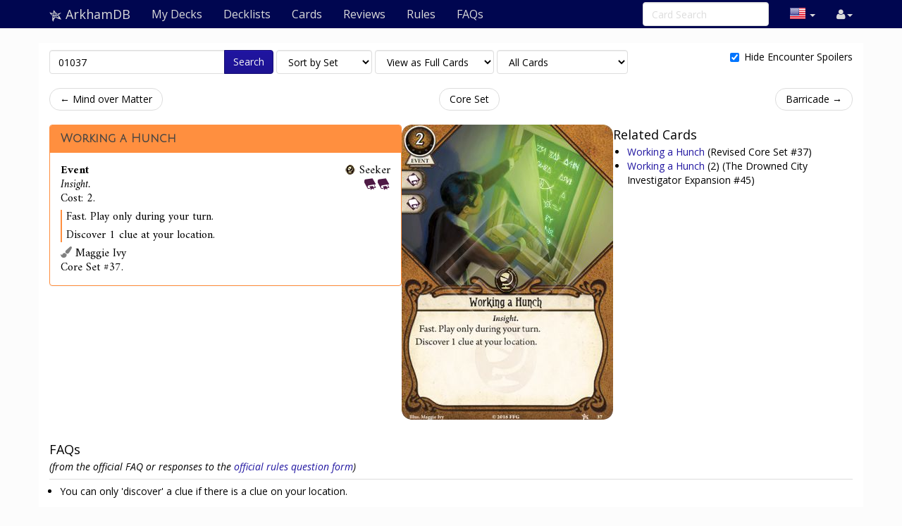

--- FILE ---
content_type: text/html; charset=UTF-8
request_url: https://arkhamdb.com/card/01037
body_size: 7352
content:
<!DOCTYPE html>
<html>
  <head>
    <title>Working a Hunch &middot; ArkhamDB</title>
    <meta charset="utf-8">
    <meta name="viewport" content="width=device-width, initial-scale=1.0">
    <meta name="mobile-web-app-capable" content="yes">

    <!-- Light mode favicon -->
    <link rel="icon" sizes="192x192" href="/icon-light-192.png" media="(prefers-color-scheme: light)" />
    <link rel="apple-touch-icon" sizes="120x120" href="/icon-light-120.png" media="(prefers-color-scheme: light)" />
    
    <!-- Dark mode favicon -->
    <link rel="icon" sizes="192x192" href="/icon-dark-192.png" media="(prefers-color-scheme: dark)" />
    <link rel="apple-touch-icon" sizes="120x120" href="/icon-dark-120.png" media="(prefers-color-scheme: dark)" />

                      <meta property="og:title" content="Working a Hunch &middot; ArkhamDB" />      <meta property="og:description" content="Fast. Play only during your turn.
Discover 1 clue at your location." />                <meta property="og:image" content="https://arkhamdb.com/bundles/cards/01037.png" />
          <meta name="twitter:card" content="summary_large_image">
          
    <link href='https://fonts.googleapis.com/css?family=Amiri:400,400italic,700,700italic|Julius+Sans+One|Open+Sans:400,400italic,700,700italic|Open+Sans+Condensed:300' rel='stylesheet' type='text/css'>
		<link rel="stylesheet" href="https://cdnjs.cloudflare.com/ajax/libs/font-awesome/4.4.0/css/font-awesome.min.css">
    <link rel="stylesheet" href="https://cdnjs.cloudflare.com/ajax/libs/qtip2/2.1.1/jquery.qtip.css">
    <link rel="stylesheet" href="https://cdnjs.cloudflare.com/ajax/libs/bootstrap-markdown/2.9.0/css/bootstrap-markdown.min.css">
        <link rel="stylesheet" href="/css/app.css" />
		<!--[if lt IE 9]>
      <script src="//cdnjs.cloudflare.com/ajax/libs/html5shiv/3.7/html5shiv.js"></script>
      <script src="//cdnjs.cloudflare.com/ajax/libs/respond.js/1.4.2/respond.js"></script>
    <![endif]-->
	  </head>
  <body>
  <div id="wrapper">
      <nav class="navbar navbar-default navbar-static-top" role="navigation">
      <div class="container">
                  <div class="navbar-header">
          <button type="button" class="navbar-toggle" data-toggle="collapse" data-target=".navbar-collapse">
            <span class="icon-bar"></span>
            <span class="icon-bar"></span>
            <span class="icon-bar"></span>
          </button>
          <a class="navbar-brand" href="/">
            <span class="icon icon-link-half-top"></span>
            <span class="icon icon-link-half-bottom"></span>
            <span class="icon icon-eldersign"></span> ArkhamDB
          </a>
        </div>
        <div class="navbar-collapse collapse">
          <ul class="nav navbar-nav">
            <li><a href="/decks">My Decks</a></li>
            <li><a href="/decklists">Decklists</a></li>
            <li><a href="/search">Cards</a></li>
            <li class="hidden-sm"><a href="/reviews">Reviews</a></li>
            <li class="hidden-sm"><a href="/rules">Rules</a></li>
            <li class="hidden-sm"><a href="/faqs">FAQs</a></li>
          </ul>
          <ul class="nav navbar-nav navbar-right">
            <li class="dropdown hidden-xs hidden-lg">
              <a href="#" class="dropdown-toggle" data-toggle="dropdown" role="button" aria-expanded="false"><span class="fa fa-search"></span></a>
                <div class="dropdown-menu">
                  <form action="/find" target="_blank">
                    <input type="text" placeholder="Card Search" class="form-control" name="q">
                  </form>
              </div>
            </li>
            
            <!-- locale selection -->

                                                                        <li class="dropdown">
              <a class="dropdown-toggle" data-toggle="dropdown">
                <span class="lang-sm" lang="en"></span>
                <span class="caret">
              </a>
              <ul class="dropdown-menu">
                                  <li>
                    <a href="/card/01037">
                      <span lang="en" class="lang-sm lang-lbl lang-lbl-full"></span>
                    </a>
                  </li>
                                  <li>
                    <a href="https://es.arkhamdb.com/card/01037">
                      <span lang="es" class="lang-sm lang-lbl lang-lbl-full"></span>
                    </a>
                  </li>
                                  <li>
                    <a href="https://de.arkhamdb.com/card/01037">
                      <span lang="de" class="lang-sm lang-lbl lang-lbl-full"></span>
                    </a>
                  </li>
                                  <li>
                    <a href="https://it.arkhamdb.com/card/01037">
                      <span lang="it" class="lang-sm lang-lbl lang-lbl-full"></span>
                    </a>
                  </li>
                                  <li>
                    <a href="https://fr.arkhamdb.com/card/01037">
                      <span lang="fr" class="lang-sm lang-lbl lang-lbl-full"></span>
                    </a>
                  </li>
                                  <li>
                    <a href="https://ko.arkhamdb.com/card/01037">
                      <span lang="ko" class="lang-sm lang-lbl lang-lbl-full"></span>
                    </a>
                  </li>
                                  <li>
                    <a href="https://uk.arkhamdb.com/card/01037">
                      <span lang="uk" class="lang-sm lang-lbl lang-lbl-full"></span>
                    </a>
                  </li>
                                  <li>
                    <a href="https://pl.arkhamdb.com/card/01037">
                      <span lang="pl" class="lang-sm lang-lbl lang-lbl-full"></span>
                    </a>
                  </li>
                                  <li>
                    <a href="https://ru.arkhamdb.com/card/01037">
                      <span lang="ru" class="lang-sm lang-lbl lang-lbl-full"></span>
                    </a>
                  </li>
                                  <li>
                    <a href="https://zh.arkhamdb.com/card/01037">
                      <span lang="zh" class="lang-sm lang-lbl lang-lbl-full"></span>
                    </a>
                  </li>
                                  <li>
                    <a href="https://pt.arkhamdb.com/card/01037">
                      <span lang="pt" class="lang-sm lang-lbl lang-lbl-full"></span>
                    </a>
                  </li>
                              </ul>
            </li>
                                    
            <li id="login">
                <a href="#" class="disabled"><span class="fa fa-user"></span></a>
            </li>


          </ul>
          <form class="navbar-form navbar-right visible-lg-block visible-xs-block external" action="/find" target="_blank">
            <div class="form-group">
              <input type="text" placeholder="Card Search" class="form-control" name="q">
            </div>
          </form>
        </div><!--/.navbar-collapse -->
              </div>
    </nav>
<div class="main white container container-wide">

<div>
	<form method="GET" action="/find" id="search-form" role="form">
		<div class="controls form-inline">
			<span class="input-group">
			  <input type="text" class="form-control smart-filter-help" size="30" name="q" tabindex="1" value="01037">
			  <span class="input-group-btn">
			      <button class="btn btn-primary" type="submit">Search</button>
			  </span>
			</span>
			
	<select name="sort" class="form-control">
		<option value="name"    >Sort by Name</option>
		<option value="set"     selected>Sort by Set</option>
		<option value="faction" >Sort by Class</option>
		<option value="type"    >Sort by Type</option>
		<option value="cost"    >Sort by Cost</option>
	</select>

	<select name="view" class="form-control">
		<option value="list"    >View as a Checklist</option>
		<option value="spoiler" >View as a Spoiler</option>
		<option value="card"    selected>View as Full Cards</option>
		<option value="scan"    >View as Scans only</option>
		<option value="short"   >View as Simple List</option>
	</select>

	<select name="decks" class="form-control">
		<option value="player"    >Only Player Cards</option>
		<option value="encounter" >Only Encounter Cards</option>
		<option value="all"    selected>All Cards</option>
	</select>


			<div class="pull-right checkbox-inline">
				<label>
					<input type="checkbox" id="spoilers" name="spoilers" value="hide"  checked="checked"> 
					<span class="align-baseline">Hide Encounter Spoilers</span>
					<!-- <button class="btn"><span title="Encounter Spoilers" class="fa fa-eye"></span> Show Encounter Spoilers</button>
					<button class="btn"><span title="Encounter Spoilers" class="fa fa-eye-slash"></span> Hide Encounter Spoilers</button> -->
				</label>
			</div>
		</div>
	</form>
</div>



<div id="list">

<div class="row">
<div class="col-sm-12">
<ul class="pager">
	<li class="previous">
		<a href="/card/01036" class="no-popup">&larr; Mind over Matter</a>	</li>
	<li>
		<a href="/set/core">Core Set</a>
	</li>
	<li class="next">
		<a href="/card/01038" class="no-popup">Barricade &rarr;</a>	</li>
</ul>
</div>
</div>




<style>
	.card-block {
		display: flex;
		flex-direction: row;
		justify-content: center;
		gap: 2rem;
	}
	.card-block-info {
		width: 500px;
		display: flex;
		gap: 2rem;
		flex-direction: column;
	}
	.card-block-image {

	}
	.card-block-extra {
		flex: 1;
	}
	.card-block-extra ul {
		margin-left: 0;
		padding-left: 2rem;
	}
	.card-block-faqs {

	}
	.card-block-reviews {
		flex: 0.6;
	}
	.card-block-questions {
		flex: 0.4;
	}

	@media (max-width: 768px) {
		.card-block {
			flex-direction: column;
		}
		.card-block-info {
			flex-direction: column;
			width: auto;
		}
	}

	@media (max-width: 1200px) {
		.card-block {
			flex-wrap: wrap;
		}
	}

	.card-info-block {
		display: flex;
		flex-direction: row;
		justify-content: space-between;
	}
	.card-info-block p {
		margin: 0;
		padding: 0;
	}
	.card-info-block > div:nth-child(2) {
		text-align: right;
	}
	.investigator-stat-list {
		padding: 0;
		margin: 0;
		list-style-type: none;
		display: flex;
		flex-direction: row;
		gap: 1rem;
	}
</style>

<div class="card-block">
	<div class="card-block-info">
				<div>
	<div>
		<div class="panel panel-default border-seeker ">
			<div class="panel-heading border-seeker bg-seeker ">
				<h3 class="panel-title">
					<a href="https://arkhamdb.com/card/01037" class="card-name card-tip" data-code="01037">Working a Hunch
</a>
				</h3>
  		</div>
			<div class="panel-body card-content">
				<div class="card-info" >
	
<style>
	.card-info-block {
		display: flex;
		flex-direction: row;
		justify-content: space-between;
	}
	.card-info-block p {
		margin: 0;
		padding: 0;
	}
	.card-info-block > div:nth-child(2) {
		text-align: right;
	}
	.investigator-stat-list {
		padding: 0;
		margin: 0;
		list-style-type: none;
		display: flex;
		flex-direction: row;
		gap: 1rem;
	}
</style>

<div class="card-info-block">
	<div>
		<p class="card-type">Event</p>

				<p class="card-traits">Insight.</p>
		
					<p>
						Cost:     2.
									</p>
		
	</div>
	<div>
		<div class="card-faction">
	<span class="icon-seeker fg-seeker"></span>
	<span class="card-faction">Seeker</span>
		</div>
																	<div>

						<span title="Intellect" class="icon icon-large icon-intellect color-intellect"></span><span title="Intellect" class="icon icon-large icon-intellect color-intellect"></span>												</div>
								
	</div>
</div>


</div>								<div class="">
<div class="card-text border-seeker">
	<p>Fast. Play only during your turn.</p><p>Discover 1 clue at your location.</p>
</div>
</div>
				<div class="card-flavor small">
	
</div>								<div class="card-info-block">
					<div class="card-illustrator">
	<span class="fa fa-paint-brush text-muted"></span>
	Maggie Ivy
</div>
				</div>
				<div class="card-info-block">
					<div class="card-pack">Core Set #37.</div>
				</div>
																					</div>
		</div>
	</div>
</div>
		
		
		
			</div>
	<div class="card-block-image">
		<div style="margin-bottom:2em">
			<div class="">
									<img src="/bundles/cards/01037.png" alt="Working a Hunch" class="img-responsive img-vertical-card" style="margin:auto">
							</div>
		</div>
					</div>
	<div class="card-block-extra">
					



	<h4 id="related-header">
		Related Cards	</h4>
	<ul>
								<li>
			<span class="icon icon-event fg-seeker"></span>
			<a href="/card/01537" class=" card-tip" data-code="01537">
			Working a Hunch			</a>
						(Revised Core Set #37)
			</li>
							<li>
			<span class="icon icon-event fg-seeker"></span>
			<a href="/card/11045" class=" card-tip" data-code="11045">
			Working a Hunch			</a>
			<span class="xp-2"> (2)</span>			(The Drowned City Investigator Expansion #45)
			</li>
				</ul>
			</div>
</div>
	<div>
		<div class="card-block-faqs">
			<form method="POST" action="/review/post" style="clear:right" id="faq-edit-form">
	<input type="hidden" name="card_id" value="89">
	<input type="hidden" name="review_id" value="">
</form>
<h4 id="faq-header">
	FAQs
</h4>

	<i>(from the official FAQ or responses to the <a href="https://www.fantasyflightgames.com/en/contact/rules/">official rules question form</a>)</i>
		<article class="review" data-id="74" id="review-74">

		<div class="faq-content">
			<div class="review-text">
				<ul><li>You can only 'discover' a clue if there is a clue on your location.</li>
</ul>
			</div>
			<div class="review-date">
				Last updated <time datetime="2017-03-23T23:28:47+00:00" title="March 23rd, 2017">3/23/17</time>
			</div>

			
		</div>
	</article>
			</div>
	</div>
	<div class="card-block">
		<div class="card-block-reviews">
			<div>
<form method="POST" action="/review/post" style="clear:right" id="faq-edit-form">
	<input type="hidden" name="card_id" value="89">
	<input type="hidden" name="review_id" value="">
</form>

<div>
	<h3 id="reviews-header">
		Reviews
	</h3>
	<form method="POST" action="/review/post" style="clear:right" id="review-edit-form">
		<input type="hidden" name="card_id" value="89">
		<input type="hidden" name="review_id" value="">
	</form>
					<article class="review" data-id="1087" id="review-1087">
			<div class="review-like">
				<a id="review-social-icon-like" href="#" class="social-icon-like" data-toggle="tooltip" data-placement="bottom" title="Like that review">
					<span class="fa fa-heart"></span> <span class="num">4</span>
				</a>
			</div>
			<div class="review-content">
				<div class="review-text">
					<p>This is a pretty good card. However, I think <span class="icon-seeker"></span><font color="#FFA500">Seeker</font> investigators with high <span class="icon-intellect"></span> might sometimes want to pass on this card to include cards that are more urgently needed. </p>
<p>Getting one free testless clue is amazing. However, this card is in a faction that will often have the best chance of testing for clues, so it's providing a one-time solution to a problem that <span class="icon-seeker"></span><font color="#FFA500">Seeker</font> investigators can regularly solve anyway. </p>
<p>In my opinion, it is better for <span class="icon-seeker"></span><font color="#FFA500">Seeker</font> investigators to build an engine to consistently get clues rather than playing one-off cards to get clues every so often (Cards like <a href="/card/01033">Dr. Milan Christopher</a>, <a href="/card/01030">Magnifying Glass</a>, etc.). When you can usually spend one action to get at least one clue, spending 2 resources and a card to get a clue is a little less enticing.</p>
<p><a href="/card/01001">Roland Banks</a> really likes this card, especially if he is on his own. He often wants to focus on playing cards that support fighting, since he can use fighting as an alternative means to get clues, but this card lets him get a clue even when no enemy is around. He particularly likes using this to crack high-shroud locations which would usually give him some trouble with his base <span class="icon-intellect"></span> of 3.</p>
<p>I think one of the best uses of this card is in <a href="/card/05002">Joe Diamond's</a> hunch deck. Because it's fast and the 2 resource cost is discounted to 0, it's essentially free, and it's easy to play because there's normally a clue around to pick up somewhere.</p>
<p>I think this is a good card. As I said before, a fast, testless clue is almost always welcome. I think that most clue-finding focused investigators may pass on this card to make room for other options, but I think other investigators should give it consideration.</p>
				</div>
				<div class="review-date">
					<time datetime="2019-02-21T15:47:55+00:00" title="February 21st, 2019">2/21/19</time>
				</div>
				<div class="review-author">
					<span class="username"><a href="/user/profile/11185/ArkhamInvestigator" class="username fg-rogue">ArkhamInvestigator</a>
 &middot; <small title="User Reputation">316</small>
</span>
				</div>
								<div class="review-comment text-muted small">Preston’s ability is called the hunch deck. I don’t understand why you can’t put 10x working a hunch in there.
					&mdash;
					<span class="username"><a href="/user/profile/1358/Django" class="username fg-survivor">Django</a>
 &middot; <small title="User Reputation">5228</small>
</span>
					<time datetime="2019-02-22T08:51:08+00:00" title="February 22nd, 2019">2/22/19</time>
				</div>
								<div class="review-comment text-muted small">@Django I was about to reply with &quot;Because 10 free clues is an amazing ability!&quot;, but I think over the course of a scenario, Rex can pull that in.
					&mdash;
					<span class="username"><a href="/user/profile/12319/cb42" class="username fg-guardian">cb42</a>
 &middot; <small title="User Reputation">39</small>
</span>
					<time datetime="2019-02-22T14:30:07+00:00" title="February 22nd, 2019">2/22/19</time>
				</div>
								<div class="review-comment text-muted small">Rex is nothing compared to archaic glyphs + higher education with Milan money with strategic difficulty and double or nothing. 30 clues in one Int test...
					&mdash;
					<span class="username"><a href="/user/profile/1358/Django" class="username fg-survivor">Django</a>
 &middot; <small title="User Reputation">5228</small>
</span>
					<time datetime="2019-02-22T15:41:57+00:00" title="February 22nd, 2019">2/22/19</time>
				</div>
								<form action="/review/comment" method="POST" class="form-comment">
					<input type="hidden" name="comment_review_id" value="1087">
					<button class="btn btn-link btn-write-comment">Add a comment</button>
				</form>
			</div>
		</article>
				<article class="review" data-id="3399" id="review-3399">
			<div class="review-like">
				<a id="review-social-icon-like" href="#" class="social-icon-like" data-toggle="tooltip" data-placement="bottom" title="Like that review">
					<span class="fa fa-heart"></span> <span class="num">4</span>
				</a>
			</div>
			<div class="review-content">
				<div class="review-text">
					<p>It's a testless clue, fast, for a reasonable price. </p>
<p>This card is flat amazing. Anybody who can afford the cost and doesn't emergently need to draw something more important will directly contribute to winning the game with this card. Doesn't care about shroud, doesn't care about enemies. This is an absolute staple.</p>
				</div>
				<div class="review-date">
					<time datetime="2022-01-24T15:25:57+00:00" title="January 24th, 2022">1/24/22</time>
				</div>
				<div class="review-author">
					<span class="username"><a href="/user/profile/51729/MrButtermancer" class="username fg-mystic">MrButtermancer</a>
 &middot; <small title="User Reputation">58</small>
</span>
				</div>
								<div class="review-comment text-muted small">If you are able to get a discount it gets even better so it's set for my hunch deck if I play Joe and also Norman will be happy if he find this card on top of his deck (except you are at a location without clues)
					&mdash;
					<span class="username"><a href="/user/profile/34130/Tharzax" class="username fg-">Tharzax</a>
 &middot; <small title="User Reputation">1</small>
</span>
					<time datetime="2022-01-24T17:31:28+00:00" title="January 24th, 2022">1/24/22</time>
				</div>
								<div class="review-comment text-muted small">it really comes down to the cost at the end of the day, some decks can't afford to spend two turns worth of money to get a single clue, but if you are running Milan and the deck isn't too expensive it is pretty nice. (a lot nicer in Trish)
					&mdash;
					<span class="username"><a href="/user/profile/23809/Zerogrim" class="username fg-mystic">Zerogrim</a>
 &middot; <small title="User Reputation">300</small>
</span>
					<time datetime="2022-01-24T18:24:38+00:00" title="January 24th, 2022">1/24/22</time>
				</div>
								<div class="review-comment text-muted small">Also scales poorly above 2p.
					&mdash;
					<span class="username"><a href="/user/profile/31673/MrGoldbee" class="username fg-mystic">MrGoldbee</a>
 &middot; <small title="User Reputation">1520</small>
</span>
					<time datetime="2022-01-24T19:38:24+00:00" title="January 24th, 2022">1/24/22</time>
				</div>
								<div class="review-comment text-muted small">There's no drop-off at higher player counts because there's more players getting clues. Seeker economy makes affording this easy, and even if you can't afford playing it it's 2 book icons.
					&mdash;
					<span class="username"><a href="/user/profile/25205/suika" class="username fg-survivor">suika</a>
 &middot; <small title="User Reputation">9557</small>
</span>
					<time datetime="2022-01-24T20:17:05+00:00" title="January 24th, 2022">1/24/22</time>
				</div>
								<div class="review-comment text-muted small">Still takes a deck slot.
					&mdash;
					<span class="username"><a href="/user/profile/31673/MrGoldbee" class="username fg-mystic">MrGoldbee</a>
 &middot; <small title="User Reputation">1520</small>
</span>
					<time datetime="2022-01-24T23:10:12+00:00" title="January 24th, 2022">1/24/22</time>
				</div>
								<div class="review-comment text-muted small">it's universally useful to use this card to clear up that last clue on an xp location
					&mdash;
					<span class="username"><a href="/user/profile/15739/liwl0115" class="username fg-">liwl0115</a>
 &middot; <small title="User Reputation">53</small>
</span>
					<time datetime="2022-01-25T01:03:25+00:00" title="January 25th, 2022">1/25/22</time>
				</div>
								<div class="review-comment text-muted small">Fast, saves you an action AND a test. Probably one of the strongest cards in the game - even if you are a seeker and are pretty good at otherwise gathering clues.
					&mdash;
					<span class="username"><a href="/user/profile/13630/Blackhaven" class="username fg-guardian">Blackhaven</a>
 &middot; <small title="User Reputation">9</small>
</span>
					<time datetime="2023-03-16T15:18:27+00:00" title="March 16th, 2023">3/16/23</time>
				</div>
								<form action="/review/comment" method="POST" class="form-comment">
					<input type="hidden" name="comment_review_id" value="3399">
					<button class="btn btn-link btn-write-comment">Add a comment</button>
				</form>
			</div>
		</article>
			</div>
</div>
		</div>
		<div class="card-block-questions">

		</div>
	</div>



<div class="row">
<div class="col-sm-12">
<ul class="pager">
	<li class="previous">
		<a href="/card/01036" class="no-popup">&larr; Mind over Matter</a>	</li>
	<li>
		<a href="/set/core">Core Set</a>
	</li>
	<li class="next">
		<a href="/card/01038" class="no-popup">Barricade &rarr;</a>	</li>
</ul>
</div>
</div>


</div>

</div>

    <div id="push">
</div>
  </div>
  <footer class="hidden-print">
    <div class="container">

<div class="row">
    <div class="col-xs-12">

    <ul class="list-inline">
    <li><a href="/about">About</a></li>
    <li><a href="/api/">API</a></li>
    </ul>

    <p>
    Based on ThronesDB by Alsciende. Modified by Kam.
    Contact:     
    <a href="https://reddit.com/user/kamalisk/" title="Reddit"><span class="fa fa-reddit"></span></a>
    <a href="mailto:s.arkhamdb@kamalisk.com" title="E-mail"><span class="fa fa-envelope"></span></a>
    </p>
    <p>
    Please post bug reports and feature requests on <a href="https://github.com/Kamalisk/arkhamdb">GitHub</a>
    </p>
    <p>
    I set up a <a href="https://www.patreon.com/kamalisk">Patreon</a> for those who want to help support the site.
    </p>
    <p>
    The information presented on this site about Arkham Horror: The Card Game, both literal and graphical, is copyrighted by Fantasy Flight Games.
    This website is not produced, endorsed, supported, or affiliated with Fantasy Flight Games.
    </p>

    </div>
</div>

    </div>
    </footer>
    <!--  card modal -->
<div class="modal" id="cardModal" tabindex="-1" role="dialog" aria-labelledby="cardModalLabel" aria-hidden="true">
    <div class="modal-dialog">
        <div class="modal-content">
            <div class="modal-header">
                <button type="button" class="close" data-dismiss="modal" aria-hidden="true">&times;</button>
                <h3 class="modal-title card-name">Modal title</h3>
                <div class="row modal-deck-options">
                    <div class="col-sm-4 text-center modal-deck-qty">
                        Deck Quantity: <div class="btn-group modal-qty" data-toggle="buttons"></div>
                    </div>
                    <div class="col-sm-4 text-center modal-side-deck-qty">
                        Side Deck Quantity: <div class="btn-group modal-side-qty" data-toggle="buttons"></div>
                    </div>
                    <div class="col-sm-4 text-center modal-deck-ignore">
                        Ignore Deck Limit: <div class="btn-group modal-ignore" data-toggle="buttons"></div>
                    </div>
                </div>
            </div>
            <div class="modal-body">
                <div class="row">
                    <div class="col-sm-6 modal-image hidden-xs"></div>
                    <div class="col-sm-6 modal-info card-content"></div>
                </div>
            </div>
            <div class="modal-customization">
            </div>
            <div class="modal-footer">
                <a role="button" href="#" class="btn btn-default card-modal-link">Go to card page</a>
                <button type="button" class="btn btn-primary" data-dismiss="modal">Close</button>
            </div>
        </div>
    </div>
</div>
<!--  /cardModal -->

    <script src="/bundles/fosjsrouting/js/router.js"></script>
    <script src="/js/routing?callback=fos.Router.setData"></script>

    <script src="https://cdnjs.cloudflare.com/ajax/libs/jquery/2.1.4/jquery.min.js"></script>
    <script src="https://cdnjs.cloudflare.com/ajax/libs/underscore.js/1.8.3/underscore-min.js"></script>
    <script src="https://cdnjs.cloudflare.com/ajax/libs/qtip2/2.1.1/jquery.qtip.js"></script>
    <script src="https://cdnjs.cloudflare.com/ajax/libs/typeahead.js/0.10.4/typeahead.jquery.min.js"></script>
    <script src="https://cdnjs.cloudflare.com/ajax/libs/marked/0.3.5/marked.min.js"></script>
    <script src="https://cdnjs.cloudflare.com/ajax/libs/jquery.textcomplete/0.2.2/jquery.textcomplete.min.js"></script>
    <script src="https://cdnjs.cloudflare.com/ajax/libs/moment.js/2.10.6/moment.min.js"></script>
    <script src="https://cdnjs.cloudflare.com/ajax/libs/highcharts/4.1.7/highcharts.js"></script>
    <script src="https://cdnjs.cloudflare.com/ajax/libs/bootstrap-markdown/2.9.0/js/bootstrap-markdown.min.js"></script>
    <script type="text/javascript">
    var app = {};
    moment.locale('en');
    $(function() {
            	});
    </script>

			<script async src="https://pagead2.googlesyndication.com/pagead/js/adsbygoogle.js"></script>
		<script>
(function(i,s,o,g,r,a,m){i['GoogleAnalyticsObject']=r;i[r]=i[r]||function(){
(i[r].q=i[r].q||[]).push(arguments)},i[r].l=1*new Date();a=s.createElement(o),
m=s.getElementsByTagName(o)[0];a.async=1;a.src=g;m.parentNode.insertBefore(a,m)
})(window,document,'script','//www.google-analytics.com/analytics.js','ga');

ga('create', 'UA-83182253-1', 'auto');
ga('send', 'pageview');
</script>
	
		<script src="/js/app.js"></script>
	
			<script src="/js/742d246.js"></script>
		<script type="text/javascript">
	app.user.params.card_id = 89;
	</script>
    </body>
</html>


--- FILE ---
content_type: text/plain
request_url: https://www.google-analytics.com/j/collect?v=1&_v=j102&a=847101967&t=pageview&_s=1&dl=https%3A%2F%2Farkhamdb.com%2Fcard%2F01037&ul=en-us%40posix&dt=Working%20a%20Hunch%20%C2%B7%20ArkhamDB&sr=1280x720&vp=1280x720&_u=IEBAAEABAAAAACAAI~&jid=1368750647&gjid=226977757&cid=1174045270.1765409735&tid=UA-83182253-1&_gid=1879716880.1765409735&_r=1&_slc=1&z=1165373277
body_size: -449
content:
2,cG-VZVT8VFKS1

--- FILE ---
content_type: application/javascript
request_url: https://arkhamdb.com/js/742d246.js
body_size: 2356
content:
(function ui_card(ui, $) {

	/**
	 * The user is loaded and they have written a review on the page
	 */
	ui.setup_edit = function setup_edit(review_id, type)
	{
		if (type == 'faq'){
			var button = $('<button class="btn btn-default" id="faq-button"><span class="glyphicon glyphicon-pencil"></span> Edit FAQ</a>');
		} else if (type == 'question'){
			var button = $('<button class="btn btn-default" id="question-button"><span class="glyphicon glyphicon-pencil"></span> Edit Question</a>');
		} else {
			var button = $('<button class="btn btn-default" id="review-button"><span class="glyphicon glyphicon-pencil"></span> Edit Review</a>');
		}
		$('#review-'+review_id+' .review-text').append(button);
		if (type == 'faq'){
			$('#faq-edit-form input[name=review_id').val(review_id);
		} else if (type == 'question'){
			$('#question-edit-form input[name=review_id').val(review_id);
		}else {
			$('#review-edit-form input[name=review_id').val(review_id);
		}

	}

	/**
	 * The user is loaded and they haven't written a review on the page yet
	 */
	ui.setup_write = function setup_write(type)
	{
		if (type == 'faq'){
			var button = $('<button class="pull-right btn btn-default" id="faq-button"><span class="glyphicon glyphicon-plus"></span> Write a FAQ</button>');
			$('#faq-header').prepend(button);
		} else if (type == 'question'){
			var button = $('<button class="pull-right btn btn-default" id="question-button"><span class="glyphicon glyphicon-plus"></span> Ask a Question</button>');
			$('#question-header').prepend(button);
		} else {
			var button = $('<button class="pull-right btn btn-default" id="review-button"><span class="glyphicon glyphicon-plus"></span> Write a review</button>');
			$('#reviews-header').prepend(button);
		}

	}

	ui.check_review = function check_review(event)
	{
		var faq = false;
		if (event.data && event.data.is_faq){
			faq = true;
		}
		event.preventDefault();

		if (faq){
			var form = $("#faq-edit-form");
		}else {
			if($('#review-form-preview').text().length < 200) {
				alert('Your review must at least 200 characters long.');
				return;
			}
			var form = $("#review-edit-form");
		}

		var url = Routing.generate('card_review_post');
		if (faq){
			if(app.user.data.faq_id) {
				url = Routing.generate('card_review_edit');
			}
		}else {
			if(app.user.data.review_id) {
				url = Routing.generate('card_review_edit');
			}
		}


		var data = $(this).serialize();

		$.ajax(url, {
			data: data,
			type: 'POST',
			dataType: 'json',
			success: function(data, textStatus, jqXHR) {
				ui.notify(form, 'success', "Your review has been posted. It will appear on the site in a few minutes.");
				form.remove();
			},
			error: function(jqXHR, textStatus, errorThrown) {
				console.log('['+moment().format('YYYY-MM-DD HH:mm:ss')+'] Error on '+this.url, textStatus, errorThrown);
				ui.notify(form, 'danger', jqXHR.responseJSON.message);
			}
		});
	}

	ui.notify = function notify(form, type, message)
	{
		var alert = $('<div class="alert" role="alert"></div>').addClass('alert-'+type).text(message);
		$(form).after(alert);
	}

	/**
	 * The user has clicked on the button to write a new review or edit the current one
	 * This function adds a review form to the page
	 */
	ui.write_review_open = function write_review_open(event)
	{
		var button = this;
		$(button).remove();

		/**
		 * Display the form
		 */

		var faq = false;
		if (event.data && event.data.is_faq){
			var form = $("#faq-edit-form");
			if (app.user && app.user.data.can_faq ){
				form.append('<div><div class="form-group">'
					+ '<textarea id="faq-form-text" class="form-control" rows="20" name="review" placeholder="Write your analysis of the card, in at least 200 characters. You can write a number of card reviews equal to your reputation. This is not a place for questions or comments. Type # to enter a card name. Type $ to enter a symbol."></textarea>'
					+ '</div><div class="well text-muted" id="faq-form-preview"><small>Preview. Look <a href="http://daringfireball.net/projects/markdown/dingus">here</a> for a Markdown syntax reference.</small></div>'
					+ '<input type="hidden" name="is_faq" id="is_faq" value="1">'
					+ '<button type="submit" class="btn btn-success">Submit FAQ</button></div>');

				form.on('submit', {"is_faq": true}, ui.check_review);
				app.markdown.setup('#faq-form-text', '#faq-form-preview');
				app.textcomplete.setup('#faq-form-text');

				if(app.user.data.faq_id) {
					//$('#is_faq').prop( "checked", true );
					$('#faq-form-text').val(app.user.data.faq_text).trigger('keyup');
				}
			}
		} else if (event.data && event.data.is_question){
			var form = $("#question-edit-form");
			form.append('<div><div class="form-group">'
				+ '<textarea id="question-form-text" class="form-control" rows="20" name="review" placeholder="Write a question or short comment about this card. Type # to enter a card name. Type $ to enter a symbol."></textarea>'
				+ '</div><div class="well text-muted" id="question-form-preview"><small>Preview. Look <a href="http://daringfireball.net/projects/markdown/dingus">here</a> for a Markdown syntax reference.</small></div>'
				+ '<input type="hidden" name="is_question" id="is_question" value="1">'
				+ '<button type="submit" class="btn btn-success">Submit question</button></div>');

			form.on('submit', {"is_question": true}, ui.check_review);
			app.markdown.setup('#question-form-text', '#question-form-preview');
			app.textcomplete.setup('#question-form-text');
			if(app.user.data.question_id) {
				$('#question-form-text').val(app.user.data.question_text).trigger('keyup');
			}
		} else {
			var form = $("#review-edit-form");
			form.append('<div><div class="form-group">'
				+ '<textarea id="review-form-text" class="form-control" rows="20" name="review" placeholder="Write your analysis of the card, in at least 200 characters. You can write a number of card reviews equal to your reputation. This is not a place for questions or comments. Type # to enter a card name. Type $ to enter a symbol."></textarea>'
				+ '</div><div class="well text-muted" id="review-form-preview"><small>Preview. Look <a href="http://daringfireball.net/projects/markdown/dingus">here</a> for a Markdown syntax reference.</small></div>'
				+ '<button type="submit" class="btn btn-success">Submit review</button></div>');

			form.on('submit', ui.check_review);
			app.markdown.setup('#review-form-text', '#review-form-preview');
			app.textcomplete.setup('#review-form-text');
			if(app.user.data.review_id) {
				$('#review-form-text').val(app.user.data.review_text).trigger('keyup');
			}
		}
	}

	/**
	 * The user has clicked on "Add a comment"
	 * Thsi function replace that button with a one-line for to input and submit the comment
	 */
	ui.write_comment = function write_comment(event)
	{
		event.preventDefault();
		$(this).replaceWith('<div class="input-group"><input type="text" class="form-control" name="comment" placeholder="Your comment"><span class="input-group-btn"><button class="btn btn-primary" type="submit">Post</button></span></div>');
	}

	/**
	 * The user has clicked on "Submit the comment"
	 * @param event
	 */
	ui.form_comment_submit = function form_comment_submit(event)
	{
		event.preventDefault();
		var form = $(this);
		if(form.data('submitted')) return;
		form.data('submitted', true);
		$.ajax(form.attr('action'), {
			data: form.serialize(),
			type: 'POST',
			dataType: 'json',
			success: function(data, textStatus, jqXHR) {
				ui.notify(form, 'success', "Your comment has been posted. It will appear on the site in a few minutes.");
				form.remove();
			},
			error: function(jqXHR, textStatus, errorThrown) {
				console.log('['+moment().format('YYYY-MM-DD HH:mm:ss')+'] Error on '+this.url, textStatus, errorThrown);
				ui.notify(form, 'danger', jqXHR.responseBody.message);
			}
		});
	}

	ui.like_review = function like_review(event)
	{
		event.preventDefault();
		var obj = $(this);
		var review_id = obj.closest('article.review').data('id');
		$.post(Routing.generate('card_review_like'), {
			id : review_id
		}, function(data, textStatus, jqXHR) {
			obj.find('.num').text(jqXHR.responseJSON.nbVotes);
		});
	}

	/**
	 * called when the DOM is loaded
	 * @memberOf ui
	 */
	ui.on_dom_loaded = function on_dom_loaded()
	{
		app.user.loaded.done(function () {
			if(app.user.data.review_id) {
				ui.setup_edit(app.user.data.review_id);
			}
			if(app.user.data.faq_id) {
				ui.setup_edit(app.user.data.faq_id, 'faq');
			}
			if(app.user.data.question_id) {
				ui.setup_edit(app.user.data.question_id, 'question');
			}
			if(!app.user.data.review_id) {
				ui.setup_write();
			}
			if(!app.user.data.question_id) {
				ui.setup_write('question');
			}
			if (app.user && app.user.data.can_faq ){
				if(!app.user.data.faq_id) {
					ui.setup_write('faq');
				}
			}
		});

		$(window.document).on('click', '.btn-write-comment', ui.write_comment);
		$(window.document).on('click', '.social-icon-like', ui.like_review);
		$(window.document).on('click', '#review-button', ui.write_review_open);
		$(window.document).on('click', '#faq-button', {'is_faq': true}, ui.write_review_open);
		$(window.document).on('click', '#question-button', {'is_question': true}, ui.write_review_open);
		$(window.document).on('submit', 'form.form-comment', ui.form_comment_submit);
	};

})(app.ui, jQuery);
